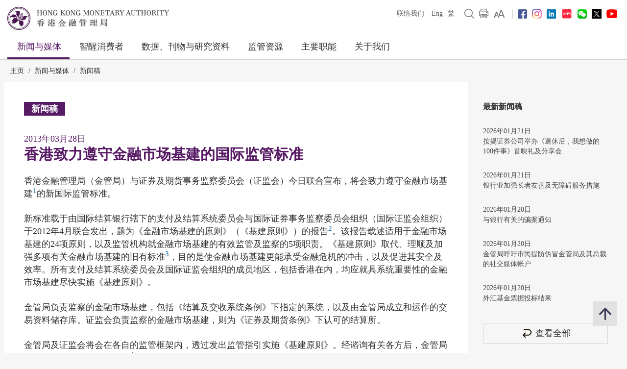

--- FILE ---
content_type: text/html; charset=UTF-8
request_url: https://www.hkma.gov.hk/gb_chi/news-and-media/press-releases/2013/03/20130328-6
body_size: 12975
content:
<!doctype html>
<html lang="zh-cn"><head> 
<meta charset="utf-8">
<meta name="viewport" content="width=device-width, minimal-ui, initial-scale=1, maximum-scale=1, minimum-scale=1">
<meta name="keywords" content="">
<meta name='csrf_token' content='8ecccd13fba949cc7d7dc16dfbe65e8ff1c6ac37abd47263859fafecc19e07f755b756'><meta name="date" content="2013-03-28T00:00:00+08:00">
<meta name="last-modified" content="2013-03-28">
<meta name="description" content="香港金融管理局（金管局）与证券及期货事务监察委员会（证监会）今日联合宣布，将会致力遵守金融市场基建1的新国际监管标准。
新标准载于由国...">
<meta name="author" content="香港金融管理局">
<meta property="og:site_name" content="香港金融管理局">
<meta property="og:title" content="香港金融管理局 - 香港致力遵守金融市场基建的国际监管标准">
<meta property="og:description" content="香港金融管理局（金管局）与证券及期货事务监察委员会（证监会）今日联合宣布，将会致力遵守金融市场基建1的新国际监管标准。
新标准载于由国...">
<meta property="og:type" content="website">
<meta property="og:url" content="//www.hkma.gov.hk/gb_chi/news-and-media/press-releases/2013/03/20130328-6/">
<meta property="og:image" content="https://www.hkma.gov.hk/media/gb_chi/img/share.jpg?v=1">

<title>香港金融管理局 - 香港致力遵守金融市场基建的国际监管标准</title>
<script src="/statics/assets/js/jquery.min.js"></script>
<script src="/statics/assets/js/jquery.cookie.js"></script>
<script src="/statics/assets/js/jquery.validate.min.js"></script>
<script src="/statics/assets/js/ui.js"></script>
<script src="/statics/assets/js/p.js"></script>
<script src="/statics/assets/js/core.js"></script>
<script src="/statics/assets/js/print.js"></script>
<script src="/statics/assets/js/advanced_search.js"></script>
<script src="/statics/assets/js/chart.bundle.js"></script>
<script src="/statics/assets/js/jquery.orgchart.js"></script>
<script src="/statics/assets/js/jquery.scrollTo.min.js"></script>
<script src="/statics/assets/js/jquery.rwdImageMaps.min.js"></script>
<script src="/statics/assets/js/jquery.inputmask.min.js"></script>
<script>
	var baseUrl = "";
	$.ajaxSetup({
		headers: {
			'X-CSRF-TOKEN': $('meta[name="csrf_token"]').attr('content')
		}
	});
</script>
<script type="text/javascript">var page = "press-releases";</script><link rel="icon" href="/favicon.jpg" type="image/jpeg" sizes="48x48">
<link rel="canonical" href="//www.hkma.gov.hk/gb_chi/news-and-media/press-releases/2013/03/20130328-6/" />
<link href="/statics/assets/css/ui.css" rel="stylesheet" type="text/css">
<link href="/statics/assets/css/jquery.orgchart.css" rel="stylesheet" type="text/css">
<link href="/statics/assets/css/custom-ui.css?v1" rel="stylesheet" type="text/css">
<link href="/statics/assets/css/print-ui.css" rel="stylesheet" type="text/css" media="print">
</head> 
<body  onbeforeprint="beforePrint()" onafterprint="afterPrint()">
	<!--NO INDEX START-->
	<div class="skip-link">
	    <a href="#skip-to-content" title="跳至主要內容" onclick="document.getElementById('skip-to-content').focus();">跳至主要內容</a>
	</div>
	<!--NO INDEX END-->
	<header class="header-container">
		<div class="header-wrapper">

			<div class="top-navigation">
				<div class="left">
					<div class="logo"><a href="/gb_chi" title="Hong Kong Monetary Authority 香港金融管理局" tabindex="0"><img src="/statics/assets/img/logo.jpg" alt="Hong Kong Monetary Authority 香港金融管理局" />
					<div class="hide">Hong Kong Monetary Authority <span lang="zh-hk">香港金融管理局</span></div>
					</a></div>
					<div class="btn-search" role="link" aria-label="搜寻" tabindex="0" title="搜寻"></div>
					<div class="btn-menu" role="link" aria-label="菜单" tabindex="0" title="菜单"></div>
					<div class="btn-close" role="link" aria-label="关闭" tabindex="0" title="关闭"></div>
				</div>
				<!--NO INDEX START-->
				<div class="right">
					<a href="/gb_chi/other-information/contact-us" tabindex="0">联络我们</a>
					<div class="language">
																									<a href="/eng/news-and-media/press-releases/2013/03/20130328-6/" title="English version">Eng</a>
							<a href="/chi/news-and-media/press-releases/2013/03/20130328-6/" title="繁體中文版">繁</a>
											</div>
					<a href="javascript:;" class="btn-search" title="搜寻" tabindex="0"><img src="/statics/assets/img/icon/icon-zoom-2.png" alt="搜寻" /></a>
					<a href="#" title="打印" id="header-print-btn" tabindex="0"><img src="/statics/assets/img/icon/icon-print.png" alt="打印" /></a>
					<div class="font-size">
						<div class="icon btn-font-size" tabindex="0" role="link"><img src="/statics/assets/img/icon/icon-aa.png" alt="字体大小" /></div>
						<div class="option">
							<div class="arrow"></div>
							<a class="small-font-size" title="小" tabindex="0">A</a>
							<a class="normal-font-size" title="中" tabindex="0">A</a>
							<a class="large-font-size" title="大" tabindex="0">A</a>
						</div>
					</div>
					<span></span>
					<a href="https://www.facebook.com/hkmagovhk/" title="关注我们 Facebook" target="_blank" tabindex="0"><img src="/statics/assets/img/icon/icon-fb.png" alt="Facebook" /></a><a href="https://www.instagram.com/hkmagovhk/" title="关注我们 Instagram" target="_blank" tabindex="0"><img src="/statics/assets/img/icon/icon-ig.png" alt="Instagram" /></a><a href="https://www.linkedin.com/company/hong-kong-monetary-authority" title="关注我们 Linkedin" target="_blank" tabindex="0"><img src="/statics/assets/img/icon/icon-in.png" alt="Linkedin" /></a><a href="https://www.xiaohongshu.com/user/profile/637b1e56000000001f0162ec" title="关注我们 RedNote" target="_blank" tabindex="0"><img src="/statics/assets/img/icon/icon-xhs.png" alt="Xiaohongshu" style="width: 24px;" /></a><a href="/statics/assets/img/footer/icon-wechat.png" onclick="Wechat();return false;" title="关注我们 Wechat" target="_blank" tabindex="0"><img src="/statics/assets/img/icon/icon-wechat.png" alt="Wechat" /></a><a href="https://twitter.com/hkmagovhk/" title="关注我们 X" target="_blank" tabindex="0"><img src="/statics/assets/img/icon/icon-x-header.png" alt="X" /></a><a href="https://www.youtube.com/user/HKMASmartTips" title="关注我们 Youtube" target="_blank" tabindex="0"><img src="/statics/assets/img/icon/icon-youtube.png" alt="Youtube" /></a>				</div>
				<!--NO INDEX END-->
			</div>
		</div>
		<!--NO INDEX START-->
		  <form action="/gb_chi/other-information/result" method="get" class="advanced-search-form"  onsubmit="beforeFormSubmit(this, 'header-');">
    <input type="hidden" name="ui_lang" value="zh-cn"><input type="hidden" name="r_lang" value="all">    <input type="hidden" name="ui_charset" value="utf-8">
    <input type="hidden" name="web" value="this">
    <input type="hidden" name="gp0" value="hkma_r3_home">
    <input type="hidden" name="gp1" value="hkma_r3_home">
    <input type="hidden" name="p_size" value="20">
    <input type="hidden" name="last_mod" value="">

    <div class="top-search-container">
      <div class="overlay"></div>
      <div class="top-search">
        <div class="top-search-wrapper">
          <div class="top-panel"><span class="icon-close btn-close-search" tabindex="0" title="关闭"></span></div>
          <div class="field">
            <div class="btn-back" role="link" tabindex="0" aria-label="返回"></div>
            <label for="kw_query"><span class="hidden-label">Keyword Search</span>
              <input type="text" class="input-field" name="query" id="kw_query" placeholder="你想搜寻什么？" autocomplete="off">
            </label>
            <input type="submit" class="btn-search" value=" " aria-label="搜寻" />
          </div>
          <div class="multiple-select-wrapper">
            <div class="multiple-title"><div class="btn-close" tabindex="0" title="关闭" aria-label="关闭"></div>选择类别</div>
            <div class="multiple-select-info" tabindex="0"><div class="select-title" data-default="所有类别" data-text-only-one="个已选择" data-text-more-than-one="个已选择"></div><div class="icon-arrow"></div></div>
            <div class="multiple-select-options">
              <fieldset>
                <legend></legend>
                <div class="multiple-select-all"><label class="checkbox" tabindex="0" for="whole-of-hkma"><input id="whole-of-hkma" type="checkbox" name="" value="" aria-label="整个金管局网站" />整个金管局网站</label></div>
                <div class="multiple-panel"><div class="btn-close" tabindex="0" aria-label="关闭" title="关闭"><div class="icon-close"></div></div></div>
                <div class="table">
                  <div class="multiple-group-wrapper">
                    <div class="multiple-group search-category">
                      <div class="group-options">
                        <div class="option"><label class="checkbox" tabindex="0" for="search-press-releases"><input type="checkbox" value="hkma_r3_nm_press" id="search-press-releases" />新闻稿</label></div>
                        <div class="option"><label class="checkbox" tabindex="0" for="search-speeches"><input type="checkbox" value="hkma_r3_nm_speeches" id="search-speeches" />演讲辞</label></div>
                        <div class="option"><label class="checkbox" tabindex="0" for="search-insight"><input type="checkbox" value="hkma_r3_nm_insight" id="search-insight" />汇思</label></div>
                        <div class="option"><label class="checkbox" tabindex="0" for="search-r-and-m-column"><input type="checkbox" value="hkma_r3_nm_column" id="search-r-and-m-column" />小森阿四专栏</label></div>
                      </div>
                      <div class="group-options">
                        <div class="option"><label class="checkbox" tabindex="0" for="search-data-and-statistics"><input type="checkbox" value="hkma_r3_dp_statistics" id="search-data-and-statistics" />数据与统计资料</label></div>
                        <div class="option"><label class="checkbox" tabindex="0" for="search-publications"><input type="checkbox" value="hkma_r3_dp_publications" id="search-publications" />刊物</label></div>
                        <div class="option"><label class="checkbox" tabindex="0" for="search-research"><input type="checkbox" value="hkma_r3_dp_research" id="search-research"/>研究资料</label></div>
                        <div class="option"><label class="checkbox" tabindex="0" for="search-legislative-council"><input type="checkbox" value="hkma_r3_dp_legco" id="search-legislative-council" />立法会事务</label></div>
                      </div>
                      <div class="group-options">
                        <div class="option"><label class="checkbox" tabindex="0" for="search-supervisory-policy-manual"><input type="checkbox" value="hkma_r3_rr_manual" id="search-supervisory-policy-manual" />监管政策手册</label></div>
                        <div class="option"><label class="checkbox" tabindex="0" for="search-guidelines"><input type="checkbox" value="hkma_r3_rr_circulars" id="search-guidelines" />指引及通告</label></div>
                        <div class="option"><label class="checkbox" tabindex="0" for="search-guide-to-auth"><input type="checkbox" value="hkma_r3_rr_authorization" id="search-guide-to-auth" />认可指引</label></div>
                        <div class="option"><label class="checkbox" tabindex="0" for="search-consultations"><input type="checkbox" value="hkma_r3_rr_consultation" id="search-consultations" />谘询文件</label></div>
                      </div>
                    </div>
                    <div class="show-all-options">
                      <div class="btn-show-all-options" tabindex="0">显示所有选项</div>
                    </div>
                  </div>
                  <div class="modification-time">
                    <div><span class="icon-clock"></span>更新时间</div>
                    <div class="select-wrapper">
                      <label for="header-date_v">
                        <span class="hidden-label">更新时间</span>
                        <select id="header-date_v" class="modification-time-select" aria-label="更新时间">
                          <option value="anytime">任何时间</option>
                          <option value="within-the-past">过去</option>
                          <option value="date-range">日期范围</option>
                        </select>
                      </label>
                      <div class="select-panel">
                        <div class="btn-confirm button highlight" tabindex="1" role="link">完成</div>
                      </div>
                    </div>

                    <div class="modification-time-selection">
                      <div class="within-the-past">
                        <div class="select-wrapper">
                          <label for="header-modification-time">
                            <span class="hidden-label">过去</span>
                            <select id="header-modification-time" aria-label="过去">
                              <option value="one_day">24 小时内</option>
                              <option value="one_week">1 星期内</option>
                              <option value="one_month">1 个月内</option>
                              <option value="one_year">1 年内</option>
                            </select>
                          </label>
                          <div class="select-panel">
                            <div class="btn-confirm button highlight" tabindex="1" role="link">完成</div>
                          </div>
                        </div>
                      </div>
                      <div class="date-range">
                        <div class="date-picker-wrapper">
                          <div class="btn-back" role="link" tabindex="0" aria-label="返回"></div>
                          <label for="header-from">
                            <span class="text">由</span>
                            <span class="input">
                              <input type="text" class="input-field date-picker" id="header-from" autocomplete="off" placeholder="YYYY-MM-DD" maxlength="10" aria-label="由" />
                            </span>
                          </label>
                          <div class="date-picker-calendar-container"><div class="date-picker-calendar"></div></div>
                          <div class="date-picker-panel">
                            <div class="btn-done button highlight" tabindex="0">完成</div>
                          </div>
                        </div>
                        <div class="date-picker-wrapper">
                          <div class="btn-back" tabindex="0">a</div>
                          <label for="header-to">
                            <span class="text">至</span>
                            <span class="input">
                              <input type="text" class="input-field date-picker" id="header-to" autocomplete="off" placeholder="YYYY-MM-DD" maxlength="10" aria-label="至" />
                            </span>
                          </label>
                          <div class="date-picker-calendar-container"><div class="date-picker-calendar"></div></div>
                          <div class="date-picker-panel">
                            <div class="btn-done button highlight" tabindex="0">完成</div>
                          </div>
                        </div>
                      </div>
                    </div>

                  </div>
              </div>
              </fieldset>
              <div class="multiple-select-panel">
                <input type="button" class="button icon-button advanced-search-btn" value="进阶搜寻" data-url="/gb_chi/other-information/advanced-search" aria-label="进阶搜寻" />
                <input type="submit" value="搜寻" class="button highlight form-submit" />
              </div>
            </div>
          </div>
        </div>
      </div>
    </div>
  </form>

		
		<div class="header-wrapper">
			<div class="top-menu">
				<div class="logo"><a href="/gb_chi" title="HONG KONG MONETARY AUTHORITY 香港金融管理局"><img src="/statics/assets/img/logo-small.jpg" alt="HONG KONG MONETARY AUTHORITY 香港金融管理局" /></a></div>
				<div class="item desktop"><div class="title selected"><a href="#" target="_self">新闻与媒体</a></div><div class="submenu">
											<div class="group"><div class="column"><a href="/gb_chi/news-and-media/press-releases/" target="">新闻稿</a><a href="/gb_chi/news-and-media/r-and-m-column/" target="">小森阿四专栏</a><a href="/gb_chi/news-and-media/video/" target="">短片</a></div><div class="column"><a href="/gb_chi/news-and-media/speeches/" target="">演讲辞</a><a href="/gb_chi/news-and-media/forthcoming-events/" target="">最新动向</a></div><div class="column"><a href="/gb_chi/news-and-media/insight/" target="">汇思</a><a href="/gb_chi/news-and-media/photo-gallery/" target="">图片廊</a></div></div>
										</div>
										<div class="overlay"></div></div><div class="item desktop"><div class="title"><a href="#" target="_self">智醒消费者</a></div><div class="submenu">
											<div class="group"><div class="column"><div class="mobile-menu-expand">
														<div class="sub-title mobile-menu-expand-object" tabindex="0"><a href="/gb_chi/smart-consumers/" target="">概览</a></div>
														<div class="mobile-menu-expand-target"></div>
													</div><div class="mobile-menu-expand">
														<div class="sub-title mobile-menu-expand-object" tabindex="0">电子银行</div>
														<div class="mobile-menu-expand-target"><a href="/gb_chi/smart-consumers/personal-digital-keys/" target="">个人数码锁匙</a><a href="/gb_chi/smart-consumers/internet-banking/" target="">网上银行</a><a href="/gb_chi/smart-consumers/atms/" target="">自动柜员机</a></div>
													</div><div class="mobile-menu-expand">
														<div class="sub-title mobile-menu-expand-object" tabindex="0">支付和转帐</div>
														<div class="mobile-menu-expand-target"><a href="/gb_chi/smart-consumers/faster-payment-system/" target="">转数快</a><a href="/gb_chi/smart-consumers/e-cny/" target="">数字人民币</a><a href="/gb_chi/smart-consumers/e-payment-and-transfer/" target="">电子支付和转帐</a><a href="/gb_chi/smart-consumers/e-wallets-and-prepaid-cards/" target="">电子钱包和预付卡</a><a href="/gb_chi/smart-consumers/credit-cards/" target="">信用卡</a><a href="/gb_chi/smart-consumers/personal-cross-boundary-remittance-between-hong-kong-and-mainland-china/" target="">个人两地跨境汇款</a><a href="/gb_chi/smart-consumers/payment-connect/" target="">跨境支付通</a></div>
													</div><div class="mobile-menu-expand">
														<div class="sub-title mobile-menu-expand-object" tabindex="0"></div>
														<div class="mobile-menu-expand-target"></div>
													</div><div class="mobile-menu-expand">
														<div class="sub-title mobile-menu-expand-object" tabindex="0"></div>
														<div class="mobile-menu-expand-target"></div>
													</div><div class="mobile-menu-expand">
														<div class="sub-title mobile-menu-expand-object" tabindex="0"></div>
														<div class="mobile-menu-expand-target"></div>
													</div></div><div class="column"><div class="mobile-menu-expand">
														<div class="sub-title mobile-menu-expand-object" tabindex="0">贷款</div>
														<div class="mobile-menu-expand-target"><a href="/gb_chi/smart-consumers/personal-credit/" target="">个人信贷</a><a href="/gb_chi/smart-consumers/mortgages/" target="">按揭</a><a href="/gb_chi/smart-consumers/premium-financing/" target="">保费融资</a></div>
													</div><div class="mobile-menu-expand">
														<div class="sub-title mobile-menu-expand-object" tabindex="0">一般银行服务</div>
														<div class="mobile-menu-expand-target"><a href="/gb_chi/smart-consumers/account-opening/" target="">开户及维持户口</a><a href="/gb_chi/smart-consumers/autopay-services/" target="">自动转帐服务</a><a href="/gb_chi/smart-consumers/investment-services/" target="">投资服务</a><a href="/gb_chi/smart-consumers/deposits/" target="">存款</a></div>
													</div><div class="mobile-menu-expand">
														<div class="sub-title mobile-menu-expand-object" tabindex="0"><a href="/gb_chi/smart-consumers/beware-of-fraudsters/" target="">小心骗徒!</a></div>
														<div class="mobile-menu-expand-target"></div>
													</div><div class="mobile-menu-expand">
														<div class="sub-title mobile-menu-expand-object" tabindex="0"><a href="/gb_chi/smart-consumers/money-safe/" target="">智安存</a></div>
														<div class="mobile-menu-expand-target"></div>
													</div><div class="mobile-menu-expand">
														<div class="sub-title mobile-menu-expand-object" tabindex="0"><a href="/gb_chi/smart-consumers/dont-lend-sell-your-account/" target="">切勿借/卖户口</a></div>
														<div class="mobile-menu-expand-target"></div>
													</div><div class="mobile-menu-expand">
														<div class="sub-title mobile-menu-expand-object" tabindex="0">纸币与硬币</div>
														<div class="mobile-menu-expand-target"><a href="/gb_chi/key-functions/money/hong-kong-currency/notes/design-and-security-features-of-currency-notes/" target="">2018系列香港钞票</a><a href="/gb_chi/key-functions/money/hong-kong-currency/coin-collection-programme/" target="">收银车日程表</a></div>
													</div></div><div class="column"><div class="mobile-menu-expand">
														<div class="sub-title mobile-menu-expand-object" tabindex="0"><a href="/gb_chi/smart-consumers/retirement-planning/" target="">退休规划</a></div>
														<div class="mobile-menu-expand-target"></div>
													</div><div class="mobile-menu-expand">
														<div class="sub-title mobile-menu-expand-object" tabindex="0">实用资讯</div>
														<div class="mobile-menu-expand-target"><a href="/gb_chi/smart-consumers/banks-with-barrier-free-branches-and-atms/" target="">银行无障碍分行和自动柜员机</a><a href="/gb_chi/smart-consumers/hotlines-of-banks-e-wallet-licensees/" target="">银行和储值支付工具持牌人热线</a><a href="/gb_chi/smart-consumers/complaints/" target="">有关银行和储值支付工具持牌人的投诉</a><a href="/gb_chi/regulatory-resources/registers/" target="">纪录册及一览表</a><a href="/gb_chi/smart-consumers/public-education-videos/" target="">公众教育短片</a><a href="/gb_chi/smart-consumers/public-education-events/" target="">公众教育活动</a><a href="/gb_chi/smart-consumers/frequently-asked-questions/" target="">常见问题</a></div>
													</div><div class="mobile-menu-expand">
														<div class="sub-title mobile-menu-expand-object" tabindex="0"><a href="/gb_chi/smart-consumers/information-in-other-languages/" target="">其他语言资料</a></div>
														<div class="mobile-menu-expand-target"></div>
													</div><div class="mobile-menu-expand">
														<div class="sub-title mobile-menu-expand-object" tabindex="0"></div>
														<div class="mobile-menu-expand-target"></div>
													</div><div class="mobile-menu-expand">
														<div class="sub-title mobile-menu-expand-object" tabindex="0"></div>
														<div class="mobile-menu-expand-target"></div>
													</div></div></div>
										</div>
										<div class="overlay"></div></div><div class="item desktop"><div class="title"><a href="#" target="_self">数据、刊物与研究资料</a></div><div class="submenu">
											<div class="group"><div class="column"><div class="mobile-menu-expand">
														<div class="sub-title mobile-menu-expand-object" tabindex="0"><a href="/gb_chi/data-publications-and-research/data-and-statistics/" target="">数据与统计资料</a></div>
														<div class="mobile-menu-expand-target"><a href="/gb_chi/data-publications-and-research/data-and-statistics/daily-monetary-statistics/" target="">每日金融数据</a><a href="/gb_chi/data-publications-and-research/data-and-statistics/monthly-statistical-bulletin/" target="">金融数据月报</a><a href="/gb_chi/data-publications-and-research/data-and-statistics/economic-financial-data-for-hong-kong/" target="">香港的经济及金融数据</a><a href="https://www.cmu.org.hk/sc/bond-price-bulletin" target="_blank">债务工具中央结算系统债券报价网站</a></div>
													</div><div class="mobile-menu-expand">
														<div class="sub-title mobile-menu-expand-object" tabindex="0"><a href="/gb_chi/data-publications-and-research/legislative-council-issues/" target="">立法会事务</a></div>
														<div class="mobile-menu-expand-target"></div>
													</div></div><div class="column"><div class="mobile-menu-expand">
														<div class="sub-title mobile-menu-expand-object" tabindex="0"><a href="/gb_chi/data-publications-and-research/publications/" target="">刊物</a></div>
														<div class="mobile-menu-expand-target"><a href="/gb_chi/data-publications-and-research/publications/annual-report/" target="">年报</a><a href="/gb_chi/data-publications-and-research/publications/sustainability-report/" target="">可持续发展报告</a><a href="/gb_chi/data-publications-and-research/publications/half-yearly-monetary-financial-stability-report/" target="">香港货币与金融稳定情况半年度报告</a><a href="/gb_chi/data-publications-and-research/publications/quarterly-bulletin/" target="">季报</a></div>
													</div><div class="mobile-menu-expand">
														<div class="sub-title mobile-menu-expand-object" tabindex="0"><a href="/gb_chi/data-publications-and-research/guide-to-monetary-banking-and-financial-terms/" target="">香港货币、银行及金融用语汇编</a></div>
														<div class="mobile-menu-expand-target"></div>
													</div></div><div class="column"><div class="mobile-menu-expand">
														<div class="sub-title mobile-menu-expand-object" tabindex="0"><a href="/gb_chi/data-publications-and-research/research/" target="">研究资料</a></div>
														<div class="mobile-menu-expand-target"><a href="/gb_chi/data-publications-and-research/research/research-memorandums/" target="">研究备忘录</a><a href="/gb_chi/data-publications-and-research/research/external-publications/" target="">外界出版的研究</a><a href="/gb_chi/data-publications-and-research/research/hong-kong-institute-for-monetary-and-financial-research/" target="">香港货币及金融研究中心</a><a href="/gb_chi/data-publications-and-research/research/other-research-papers/" target="">其他研究资料论文</a></div>
													</div><div class="mobile-menu-expand">
														<div class="sub-title mobile-menu-expand-object" tabindex="0"><a href="https://apidocs.hkma.gov.hk/gb_chi/" target="_blank">金管局开放应用程式介面</a></div>
														<div class="mobile-menu-expand-target"></div>
													</div></div></div>
										</div>
										<div class="overlay"></div></div><div class="item desktop"><div class="title"><a href="#" target="_self">监管资源</a></div><div class="submenu">
											<div class="group"><div class="column"><div class="mobile-menu-expand">
														<div class="sub-title mobile-menu-expand-object" tabindex="0"><a href="/gb_chi/regulatory-resources/registers/" target="">纪录册及一览表</a></div>
														<div class="mobile-menu-expand-target"><a href="https://vpr.hkma.gov.hk/chi/regulatory-resources/registers/register-of-ais-and-lros/" target="_blank">认可机构及本地代表办事处纪录册</a><a href="https://apps.hkma.gov.hk/chi/index.php" target="_blank">认可机构证券业务员工纪录册</a><a href="/gb_chi/regulatory-resources/registers/register-of-svf-licensees/" target="">储值支付工具持牌人纪录册</a><a href="/gb_chi/regulatory-resources/list-of-ai-related-trustees-acknowledgement/" target="">认可机构相关受托人一览表</a><a href="/gb_chi/regulatory-resources/registers/register-of-licensed-stablecoin-issuers/" target="">持牌稳定币发行人纪录册</a></div>
													</div><div class="mobile-menu-expand">
														<div class="sub-title mobile-menu-expand-object" tabindex="0"><a href="/gb_chi/regulatory-resources/authorization-licensing-and-approval/" target="">认可、发牌、指定与审批</a></div>
														<div class="mobile-menu-expand-target"></div>
													</div></div><div class="column"><div class="mobile-menu-expand">
														<div class="sub-title mobile-menu-expand-object" tabindex="0">监管文件</div>
														<div class="mobile-menu-expand-target"><a href="https://brdr.hkma.gov.hk/gb_chi/main" target="">银行监管文件资料库</a><a href="/gb_chi/key-functions/international-financial-centre/stablecoin-issuers/" target="">稳定币发行人</a><a href="/gb_chi/regulatory-resources/regulatory-guides/svf-and-rps/stored-value-facilities-and-retail-payment-systems/" target="">储值支付工具及零售支付系统</a></div>
													</div></div><div class="column"><div class="mobile-menu-expand">
														<div class="sub-title mobile-menu-expand-object" tabindex="0"></div>
														<div class="mobile-menu-expand-target"></div>
													</div></div></div>
										</div>
										<div class="overlay"></div></div><div class="item desktop"><div class="title"><a href="#" target="_self">主要职能</a></div><div class="submenu">
											<div class="group"><div class="column"><div class="mobile-menu-expand">
														<div class="sub-title mobile-menu-expand-object" tabindex="0"><a href="/gb_chi/key-functions/money/" target="">货币</a></div>
														<div class="mobile-menu-expand-target"><a href="/gb_chi/key-functions/money/linked-exchange-rate-system/" target="">联系汇率制度</a><a href="/gb_chi/key-functions/money/liquidity-facility-framework/" target="">流动资金安排</a><a href="/gb_chi/key-functions/money/hong-kong-currency/" target="">香港货币</a></div>
													</div><div class="mobile-menu-expand">
														<div class="sub-title mobile-menu-expand-object" tabindex="0"><a href="/gb_chi/key-functions/reserves-management/" target="">储备管理</a></div>
														<div class="mobile-menu-expand-target"><a href="/gb_chi/key-functions/reserves-management/history/" target="">历史</a><a href="/gb_chi/key-functions/reserves-management/exchange-funds-statutory-purposes-and-investment-objectives/" target="">外汇基金的法定目的与投资目标</a><a href="/gb_chi/key-functions/reserves-management/investment-management/" target="">投资管理</a><a href="/gb_chi/key-functions/reserves-management/investment-performance/" target="">投资表现</a><a href="/gb_chi/key-functions/reserves-management/risk-management/" target="">风险管理</a><a href="/gb_chi/key-functions/reserves-management/responsible-investment/" target="">负责任投资</a><a href="/gb_chi/key-functions/reserves-management/exchange-fund-statistics-and-publications/" target="">外汇基金数据及刊物</a></div>
													</div></div><div class="column"><div class="mobile-menu-expand">
														<div class="sub-title mobile-menu-expand-object" tabindex="0"><a href="/gb_chi/key-functions/banking/" target="">银行体系</a></div>
														<div class="mobile-menu-expand-target"><a href="/gb_chi/key-functions/banking/banking-regulatory-and-supervisory-regime/" target="">银行监管制度</a><a href="/gb_chi/key-functions/banking/banking-legislation-policies-and-standards-implementation/" target="">银行监管条例、政策与实施国际监管标准</a><a href="/gb_chi/key-functions/banking/banking-conduct-supervision/" target="">银行操守及法规</a><a href="/gb_chi/key-functions/banking/anti-money-laundering-and-counter-financing-of-terrorism/" target="">打击洗钱及恐怖分子资金筹集</a><a href="/gb_chi/key-functions/banking/bank-resolution-regime/" target="">处置机制</a><a href="/gb_chi/key-functions/banking/smart-banking/" target="">智慧银行</a><a href="/gb_chi/key-functions/banking/fintech-knowledge-hub/" target="">金融科技资讯平台</a><a href="/gb_chi/key-functions/banking/green-and-sustainable-banking-conference/" target="">绿色及可持续银行研讨会</a></div>
													</div></div><div class="column"><div class="mobile-menu-expand">
														<div class="sub-title mobile-menu-expand-object" tabindex="0"><a href="/gb_chi/key-functions/international-financial-centre/" target="">国际金融中心</a></div>
														<div class="mobile-menu-expand-target"><a href="/gb_chi/key-functions/international-financial-centre/hong-kong-as-an-international-financial-centre/" target="">香港国际金融中心的地位</a><a href="/gb_chi/key-functions/international-financial-centre/fintech/" target="">金融科技</a><a href="/gb_chi/key-functions/international-financial-centre/bond-market-development/" target="">债券市场发展</a><a href="/gb_chi/key-functions/international-financial-centre/financial-market-infrastructure/" target="">金融市场基建</a><a href="/gb_chi/key-functions/international-financial-centre/stored-value-facilities-and-retail-payment-systems/" target="">储值支付工具和零售支付系统</a><a href="/gb_chi/key-functions/international-financial-centre/stablecoin-issuers/" target="">稳定币发行人监管制度</a><a href="/gb_chi/key-functions/international-financial-centre/soft-infrastructure/" target="">软实力</a><a href="/gb_chi/key-functions/international-financial-centre/international-regional-financial-co-operation/" target="">国际及区内金融合作</a><a href="/gb_chi/key-functions/international-financial-centre/green-and-sustainable-finance/centre-for-green-and-sustainable-finance/" target="">绿色和可持续金融中心</a><a href="/gb_chi/key-functions/international-financial-centre/hkma-infrastructure-financing-facilitation-office/" target="">金管局基建融资促进办公室</a><a href="/gb_chi/key-functions/international-financial-centre/wealth-management-connect/" target="">粤港澳大湾区跨境理财通</a><a href="/gb_chi/key-functions/international-financial-centre/global-financial-leaders-investment-summit/" target="">国际金融领袖投资峰会</a><a href="/sources/gb_chi/hkma-bis-conference/" target="">香港金融管理局 — 国际结算银行高级别会议</a></div>
													</div></div></div>
										</div>
										<div class="overlay"></div></div><div class="item desktop"><div class="title"><a href="#" target="_self">关于我们</a></div><div class="submenu">
											<div class="group"><div class="column"><div class="mobile-menu-expand">
														<div class="sub-title mobile-menu-expand-object" tabindex="0"><a href="/gb_chi/about-us/the-hkma/" target="">金管局</a></div>
														<div class="mobile-menu-expand-target"><a href="/gb_chi/about-us/the-hkma/governance-structure/" target="">管治架构</a><a href="/gb_chi/about-us/the-hkma/advisory-committees/the-exchange-fund-advisory-committee/" target="">咨询委员会</a><a href="/gb_chi/about-us/the-hkma/the-chief-executives-committee/" target="">总裁委员会</a><a href="/gb_chi/about-us/the-hkma/organisation-chart/" target="">组织架构图</a><a href="/gb_chi/about-us/the-hkma/internal-audit/" target="">内部审核</a><a href="/gb_chi/about-us/the-hkma/sustainable-hkma/" target="">可持续发展的金管局</a></div>
													</div><div class="mobile-menu-expand">
														<div class="sub-title mobile-menu-expand-object" tabindex="0"><a href="/gb_chi/about-us/tender-invitations/" target="">招标公告</a></div>
														<div class="mobile-menu-expand-target"></div>
													</div></div><div class="column"><div class="mobile-menu-expand">
														<div class="sub-title mobile-menu-expand-object" tabindex="0"><a href="/gb_chi/about-us/the-hkma-information-centre/" target="">金管局资讯中心</a></div>
														<div class="mobile-menu-expand-target"><a href="/gb_chi/about-us/the-hkma-information-centre/exhibition-area/" target="">展览馆</a><a href="/gb_chi/about-us/the-hkma-information-centre/library/" target="">图书馆</a><a href="/gb_chi/about-us/the-hkma-information-centre/general-information/" target="">一般须知</a><a href="/gb_chi/about-us/the-hkma-information-centre/guided-tours/" target="">导赏服务</a><a href="/gb_chi/about-us/the-hkma-information-centre/souvenirs/" target="">纪念品</a></div>
													</div><div class="mobile-menu-expand">
														<div class="sub-title mobile-menu-expand-object" tabindex="0"><a href="/gb_chi/about-us/related-organisations-and-links/" target="">关连机构及相关网站</a></div>
														<div class="mobile-menu-expand-target"><a href="/gb_chi/about-us/related-organisations-and-links/hkma-related-organisations-and-links/" target="">金管局的关连机构及连结</a><a href="/gb_chi/about-us/related-organisations-and-links/hksar-government-related-organisations/" target="">香港特区政府及有关机构</a><a href="/gb_chi/about-us/related-organisations-and-links/central-banks/" target="">中央银行</a><a href="/gb_chi/about-us/related-organisations-and-links/multilateral-organisations/" target="">多边组织</a><a href="/gb_chi/about-us/related-organisations-and-links/others/" target="">其他</a></div>
													</div></div><div class="column"><div class="mobile-menu-expand">
														<div class="sub-title mobile-menu-expand-object" tabindex="0"><a href="/gb_chi/about-us/join-us/" target="">加入我们</a></div>
														<div class="mobile-menu-expand-target"><a href="/gb_chi/about-us/join-us/why-the-hkma/" target="">为何选择金管局</a><a href="/gb_chi/about-us/join-us/what-we-do/" target="">我们的工作</a><a href="/gb_chi/about-us/join-us/current-vacancies/" target="">职位空缺</a><a href="/gb_chi/about-us/join-us/opportunities-for-students-and-graduates-to-join-the-hkma/" target="">学生和毕业生加入金管局的机会</a></div>
													</div><div class="mobile-menu-expand">
														<div class="sub-title mobile-menu-expand-object" tabindex="0"></div>
														<div class="mobile-menu-expand-target"></div>
													</div></div></div>
										</div>
										<div class="overlay"></div></div><div class="item tablet-mobile open">
						<div class="title selected"><a href="#" target="_self">新闻与媒体</a></div><div class="submenu">
								<div class="group">
									<div class="column"><div class="mobile-menu-expand" aria-hidden="true">
													<div class=" mobile-menu-expand-object"><a href="/gb_chi/news-and-media/press-releases/" target="">新闻稿</a></div></div><div class="mobile-menu-expand" aria-hidden="true">
													<div class=" mobile-menu-expand-object"><a href="/gb_chi/news-and-media/speeches/" target="">演讲辞</a></div></div><div class="mobile-menu-expand" aria-hidden="true">
													<div class=" mobile-menu-expand-object"><a href="/gb_chi/news-and-media/insight/" target="">汇思</a></div></div><div class="mobile-menu-expand" aria-hidden="true">
													<div class=" mobile-menu-expand-object"><a href="/gb_chi/news-and-media/r-and-m-column/" target="">小森阿四专栏</a></div></div><div class="mobile-menu-expand" aria-hidden="true">
													<div class=" mobile-menu-expand-object"><a href="/gb_chi/news-and-media/forthcoming-events/" target="">最新动向</a></div></div><div class="mobile-menu-expand" aria-hidden="true">
													<div class=" mobile-menu-expand-object"><a href="/gb_chi/news-and-media/photo-gallery/" target="">图片廊</a></div></div><div class="mobile-menu-expand" aria-hidden="true">
													<div class=" mobile-menu-expand-object"><a href="/gb_chi/news-and-media/video/" target="">短片</a></div></div></div>
								</div>
							</div><div class="overlay"></div>
					</div><div class="item tablet-mobile">
						<div class="title "><a href="#" target="_self">智醒消费者</a></div><div class="submenu">
								<div class="group">
									<div class="column"><div class="mobile-menu-expand" aria-hidden="true">
													<div class=" mobile-menu-expand-object"><a href="/gb_chi/smart-consumers/" target="">概览</a></div></div><div class="mobile-menu-expand" aria-hidden="true">
													<div class="sub-title mobile-menu-expand-object"><a href="#" target="_self">电子银行</a></div><div class="mobile-menu-expand-target"><a href="/gb_chi/smart-consumers/personal-digital-keys/" target="">个人数码锁匙</a><a href="/gb_chi/smart-consumers/internet-banking/" target="">网上银行</a><a href="/gb_chi/smart-consumers/atms/" target="">自动柜员机</a></div></div><div class="mobile-menu-expand" aria-hidden="true">
													<div class="sub-title mobile-menu-expand-object"><a href="#" target="_self">支付和转帐</a></div><div class="mobile-menu-expand-target"><a href="/gb_chi/smart-consumers/faster-payment-system/" target="">转数快</a><a href="/gb_chi/smart-consumers/e-cny/" target="">数字人民币</a><a href="/gb_chi/smart-consumers/e-payment-and-transfer/" target="">电子支付和转帐</a><a href="/gb_chi/smart-consumers/e-wallets-and-prepaid-cards/" target="">电子钱包和预付卡</a><a href="/gb_chi/smart-consumers/credit-cards/" target="">信用卡</a><a href="/gb_chi/smart-consumers/personal-cross-boundary-remittance-between-hong-kong-and-mainland-china/" target="">个人两地跨境汇款</a><a href="/gb_chi/smart-consumers/payment-connect/" target="">跨境支付通</a></div></div><div class="mobile-menu-expand" aria-hidden="true">
													<div class="sub-title mobile-menu-expand-object"><a href="#" target="_self">贷款</a></div><div class="mobile-menu-expand-target"><a href="/gb_chi/smart-consumers/personal-credit/" target="">个人信贷</a><a href="/gb_chi/smart-consumers/mortgages/" target="">按揭</a><a href="/gb_chi/smart-consumers/premium-financing/" target="">保费融资</a></div></div><div class="mobile-menu-expand" aria-hidden="true">
													<div class="sub-title mobile-menu-expand-object"><a href="#" target="_self">一般银行服务</a></div><div class="mobile-menu-expand-target"><a href="/gb_chi/smart-consumers/account-opening/" target="">开户及维持户口</a><a href="/gb_chi/smart-consumers/autopay-services/" target="">自动转帐服务</a><a href="/gb_chi/smart-consumers/investment-services/" target="">投资服务</a><a href="/gb_chi/smart-consumers/deposits/" target="">存款</a></div></div><div class="mobile-menu-expand" aria-hidden="true">
													<div class=" mobile-menu-expand-object"><a href="/gb_chi/smart-consumers/beware-of-fraudsters/" target="">小心骗徒!</a></div></div><div class="mobile-menu-expand" aria-hidden="true">
													<div class=" mobile-menu-expand-object"><a href="/gb_chi/smart-consumers/money-safe/" target="">智安存</a></div></div><div class="mobile-menu-expand" aria-hidden="true">
													<div class=" mobile-menu-expand-object"><a href="/gb_chi/smart-consumers/dont-lend-sell-your-account/" target="">切勿借/卖户口</a></div></div><div class="mobile-menu-expand" aria-hidden="true">
													<div class="sub-title mobile-menu-expand-object"><a href="#" target="_self">纸币与硬币</a></div><div class="mobile-menu-expand-target"><a href="/gb_chi/key-functions/money/hong-kong-currency/notes/design-and-security-features-of-currency-notes/" target="">2018系列香港钞票</a><a href="/gb_chi/key-functions/money/hong-kong-currency/coin-collection-programme/" target="">收银车日程表</a></div></div><div class="mobile-menu-expand" aria-hidden="true">
													<div class=" mobile-menu-expand-object"><a href="/gb_chi/smart-consumers/retirement-planning/" target="">退休规划</a></div></div><div class="mobile-menu-expand" aria-hidden="true">
													<div class="sub-title mobile-menu-expand-object"><a href="#" target="_self">实用资讯</a></div><div class="mobile-menu-expand-target"><a href="/gb_chi/smart-consumers/banks-with-barrier-free-branches-and-atms/" target="">银行无障碍分行和自动柜员机</a><a href="/gb_chi/smart-consumers/hotlines-of-banks-e-wallet-licensees/" target="">银行和储值支付工具持牌人热线</a><a href="/gb_chi/smart-consumers/complaints/" target="">有关银行和储值支付工具持牌人的投诉</a><a href="/gb_chi/regulatory-resources/registers/" target="">纪录册及一览表</a><a href="/gb_chi/smart-consumers/public-education-videos/" target="">公众教育短片</a><a href="/gb_chi/smart-consumers/public-education-events/" target="">公众教育活动</a><a href="/gb_chi/smart-consumers/frequently-asked-questions/" target="">常见问题</a></div></div><div class="mobile-menu-expand" aria-hidden="true">
													<div class=" mobile-menu-expand-object"><a href="/gb_chi/smart-consumers/information-in-other-languages/" target="">其他语言资料</a></div></div></div>
								</div>
							</div><div class="overlay"></div>
					</div><div class="item tablet-mobile">
						<div class="title "><a href="#" target="_self">数据、刊物与研究资料</a></div><div class="submenu">
								<div class="group">
									<div class="column"><div class="mobile-menu-expand" aria-hidden="true">
													<div class="sub-title mobile-menu-expand-object"><a href="/gb_chi/data-publications-and-research/data-and-statistics/" target="">数据与统计资料</a></div><div class="mobile-menu-expand-target"><a href="/gb_chi/data-publications-and-research/data-and-statistics/daily-monetary-statistics/" target="">每日金融数据</a><a href="/gb_chi/data-publications-and-research/data-and-statistics/monthly-statistical-bulletin/" target="">金融数据月报</a><a href="/gb_chi/data-publications-and-research/data-and-statistics/economic-financial-data-for-hong-kong/" target="">香港的经济及金融数据</a><a href="https://www.cmu.org.hk/sc/bond-price-bulletin" target="_blank">债务工具中央结算系统债券报价网站</a></div></div><div class="mobile-menu-expand" aria-hidden="true">
													<div class="sub-title mobile-menu-expand-object"><a href="/gb_chi/data-publications-and-research/publications/" target="">刊物</a></div><div class="mobile-menu-expand-target"><a href="/gb_chi/data-publications-and-research/publications/annual-report/" target="">年报</a><a href="/gb_chi/data-publications-and-research/publications/sustainability-report/" target="">可持续发展报告</a><a href="/gb_chi/data-publications-and-research/publications/half-yearly-monetary-financial-stability-report/" target="">香港货币与金融稳定情况半年度报告</a><a href="/gb_chi/data-publications-and-research/publications/quarterly-bulletin/" target="">季报</a></div></div><div class="mobile-menu-expand" aria-hidden="true">
													<div class="sub-title mobile-menu-expand-object"><a href="/gb_chi/data-publications-and-research/research/" target="">研究资料</a></div><div class="mobile-menu-expand-target"><a href="/gb_chi/data-publications-and-research/research/research-memorandums/" target="">研究备忘录</a><a href="/gb_chi/data-publications-and-research/research/external-publications/" target="">外界出版的研究</a><a href="/gb_chi/data-publications-and-research/research/hong-kong-institute-for-monetary-and-financial-research/" target="">香港货币及金融研究中心</a><a href="/gb_chi/data-publications-and-research/research/other-research-papers/" target="">其他研究资料论文</a></div></div><div class="mobile-menu-expand" aria-hidden="true">
													<div class=" mobile-menu-expand-object"><a href="/gb_chi/data-publications-and-research/legislative-council-issues/" target="">立法会事务</a></div></div><div class="mobile-menu-expand" aria-hidden="true">
													<div class=" mobile-menu-expand-object"><a href="/gb_chi/data-publications-and-research/guide-to-monetary-banking-and-financial-terms/" target="">香港货币、银行及金融用语汇编</a></div></div><div class="mobile-menu-expand" aria-hidden="true">
													<div class=" mobile-menu-expand-object"><a href="https://apidocs.hkma.gov.hk/gb_chi/" target="_blank">金管局开放应用程式介面</a></div></div></div>
								</div>
							</div><div class="overlay"></div>
					</div><div class="item tablet-mobile">
						<div class="title "><a href="#" target="_self">监管资源</a></div><div class="submenu">
								<div class="group">
									<div class="column"><div class="mobile-menu-expand" aria-hidden="true">
													<div class="sub-title mobile-menu-expand-object"><a href="/gb_chi/regulatory-resources/registers/" target="">纪录册及一览表</a></div><div class="mobile-menu-expand-target"><a href="https://vpr.hkma.gov.hk/chi/regulatory-resources/registers/register-of-ais-and-lros/" target="_blank">认可机构及本地代表办事处纪录册</a><a href="https://apps.hkma.gov.hk/chi/index.php" target="_blank">认可机构证券业务员工纪录册</a><a href="/gb_chi/regulatory-resources/registers/register-of-svf-licensees/" target="">储值支付工具持牌人纪录册</a><a href="/gb_chi/regulatory-resources/list-of-ai-related-trustees-acknowledgement/" target="">认可机构相关受托人一览表</a><a href="/gb_chi/regulatory-resources/registers/register-of-licensed-stablecoin-issuers/" target="">持牌稳定币发行人纪录册</a></div></div><div class="mobile-menu-expand" aria-hidden="true">
													<div class=" mobile-menu-expand-object"><a href="/gb_chi/regulatory-resources/authorization-licensing-and-approval/" target="">认可、发牌、指定与审批</a></div></div><div class="mobile-menu-expand" aria-hidden="true">
													<div class="sub-title mobile-menu-expand-object"><a href="#" target="_self">监管文件</a></div><div class="mobile-menu-expand-target"><a href="https://brdr.hkma.gov.hk/gb_chi/main" target="">银行监管文件资料库</a><a href="/gb_chi/key-functions/international-financial-centre/stablecoin-issuers/" target="">稳定币发行人</a><a href="/gb_chi/regulatory-resources/regulatory-guides/svf-and-rps/stored-value-facilities-and-retail-payment-systems/" target="">储值支付工具及零售支付系统</a></div></div></div>
								</div>
							</div><div class="overlay"></div>
					</div><div class="item tablet-mobile">
						<div class="title "><a href="#" target="_self">主要职能</a></div><div class="submenu">
								<div class="group">
									<div class="column"><div class="mobile-menu-expand" aria-hidden="true">
													<div class="sub-title mobile-menu-expand-object"><a href="/gb_chi/key-functions/money/" target="">货币</a></div><div class="mobile-menu-expand-target"><a href="/gb_chi/key-functions/money/linked-exchange-rate-system/" target="">联系汇率制度</a><a href="/gb_chi/key-functions/money/liquidity-facility-framework/" target="">流动资金安排</a><a href="/gb_chi/key-functions/money/hong-kong-currency/" target="">香港货币</a></div></div><div class="mobile-menu-expand" aria-hidden="true">
													<div class="sub-title mobile-menu-expand-object"><a href="/gb_chi/key-functions/banking/" target="">银行体系</a></div><div class="mobile-menu-expand-target"><a href="/gb_chi/key-functions/banking/banking-regulatory-and-supervisory-regime/" target="">银行监管制度</a><a href="/gb_chi/key-functions/banking/banking-legislation-policies-and-standards-implementation/" target="">银行监管条例、政策与实施国际监管标准</a><a href="/gb_chi/key-functions/banking/banking-conduct-supervision/" target="">银行操守及法规</a><a href="/gb_chi/key-functions/banking/anti-money-laundering-and-counter-financing-of-terrorism/" target="">打击洗钱及恐怖分子资金筹集</a><a href="/gb_chi/key-functions/banking/bank-resolution-regime/" target="">处置机制</a><a href="/gb_chi/key-functions/banking/smart-banking/" target="">智慧银行</a><a href="/gb_chi/key-functions/banking/fintech-knowledge-hub/" target="">金融科技资讯平台</a><a href="/gb_chi/key-functions/banking/green-and-sustainable-banking-conference/" target="">绿色及可持续银行研讨会</a></div></div><div class="mobile-menu-expand" aria-hidden="true">
													<div class="sub-title mobile-menu-expand-object"><a href="/gb_chi/key-functions/international-financial-centre/" target="">国际金融中心</a></div><div class="mobile-menu-expand-target"><a href="/gb_chi/key-functions/international-financial-centre/hong-kong-as-an-international-financial-centre/" target="">香港国际金融中心的地位</a><a href="/gb_chi/key-functions/international-financial-centre/fintech/" target="">金融科技</a><a href="/gb_chi/key-functions/international-financial-centre/bond-market-development/" target="">债券市场发展</a><a href="/gb_chi/key-functions/international-financial-centre/financial-market-infrastructure/" target="">金融市场基建</a><a href="/gb_chi/key-functions/international-financial-centre/stored-value-facilities-and-retail-payment-systems/" target="">储值支付工具和零售支付系统</a><a href="/gb_chi/key-functions/international-financial-centre/stablecoin-issuers/" target="">稳定币发行人监管制度</a><a href="/gb_chi/key-functions/international-financial-centre/soft-infrastructure/" target="">软实力</a><a href="/gb_chi/key-functions/international-financial-centre/international-regional-financial-co-operation/" target="">国际及区内金融合作</a><a href="/gb_chi/key-functions/international-financial-centre/green-and-sustainable-finance/centre-for-green-and-sustainable-finance/" target="">绿色和可持续金融中心</a><a href="/gb_chi/key-functions/international-financial-centre/hkma-infrastructure-financing-facilitation-office/" target="">金管局基建融资促进办公室</a><a href="/gb_chi/key-functions/international-financial-centre/wealth-management-connect/" target="">粤港澳大湾区跨境理财通</a><a href="/gb_chi/key-functions/international-financial-centre/global-financial-leaders-investment-summit/" target="">国际金融领袖投资峰会</a><a href="/sources/gb_chi/hkma-bis-conference/" target="">香港金融管理局 — 国际结算银行高级别会议</a></div></div><div class="mobile-menu-expand" aria-hidden="true">
													<div class="sub-title mobile-menu-expand-object"><a href="/gb_chi/key-functions/reserves-management/" target="">储备管理</a></div><div class="mobile-menu-expand-target"><a href="/gb_chi/key-functions/reserves-management/history/" target="">历史</a><a href="/gb_chi/key-functions/reserves-management/exchange-funds-statutory-purposes-and-investment-objectives/" target="">外汇基金的法定目的与投资目标</a><a href="/gb_chi/key-functions/reserves-management/investment-management/" target="">投资管理</a><a href="/gb_chi/key-functions/reserves-management/investment-performance/" target="">投资表现</a><a href="/gb_chi/key-functions/reserves-management/risk-management/" target="">风险管理</a><a href="/gb_chi/key-functions/reserves-management/responsible-investment/" target="">负责任投资</a><a href="/gb_chi/key-functions/reserves-management/exchange-fund-statistics-and-publications/" target="">外汇基金数据及刊物</a></div></div></div>
								</div>
							</div><div class="overlay"></div>
					</div><div class="item tablet-mobile">
						<div class="title "><a href="#" target="_self">关于我们</a></div><div class="submenu">
								<div class="group">
									<div class="column"><div class="mobile-menu-expand" aria-hidden="true">
													<div class="sub-title mobile-menu-expand-object"><a href="/gb_chi/about-us/the-hkma/" target="">金管局</a></div><div class="mobile-menu-expand-target"><a href="/gb_chi/about-us/the-hkma/governance-structure/" target="">管治架构</a><a href="/gb_chi/about-us/the-hkma/advisory-committees/the-exchange-fund-advisory-committee/" target="">咨询委员会</a><a href="/gb_chi/about-us/the-hkma/the-chief-executives-committee/" target="">总裁委员会</a><a href="/gb_chi/about-us/the-hkma/organisation-chart/" target="">组织架构图</a><a href="/gb_chi/about-us/the-hkma/internal-audit/" target="">内部审核</a><a href="/gb_chi/about-us/the-hkma/sustainable-hkma/" target="">可持续发展的金管局</a></div></div><div class="mobile-menu-expand" aria-hidden="true">
													<div class="sub-title mobile-menu-expand-object"><a href="/gb_chi/about-us/the-hkma-information-centre/" target="">金管局资讯中心</a></div><div class="mobile-menu-expand-target"><a href="/gb_chi/about-us/the-hkma-information-centre/exhibition-area/" target="">展览馆</a><a href="/gb_chi/about-us/the-hkma-information-centre/library/" target="">图书馆</a><a href="/gb_chi/about-us/the-hkma-information-centre/general-information/" target="">一般须知</a><a href="/gb_chi/about-us/the-hkma-information-centre/guided-tours/" target="">导赏服务</a><a href="/gb_chi/about-us/the-hkma-information-centre/souvenirs/" target="">纪念品</a></div></div><div class="mobile-menu-expand" aria-hidden="true">
													<div class="sub-title mobile-menu-expand-object"><a href="/gb_chi/about-us/join-us/" target="">加入我们</a></div><div class="mobile-menu-expand-target"><a href="/gb_chi/about-us/join-us/why-the-hkma/" target="">为何选择金管局</a><a href="/gb_chi/about-us/join-us/what-we-do/" target="">我们的工作</a><a href="/gb_chi/about-us/join-us/current-vacancies/" target="">职位空缺</a><a href="/gb_chi/about-us/join-us/opportunities-for-students-and-graduates-to-join-the-hkma/" target="">学生和毕业生加入金管局的机会</a></div></div><div class="mobile-menu-expand" aria-hidden="true">
													<div class=" mobile-menu-expand-object"><a href="/gb_chi/about-us/tender-invitations/" target="">招标公告</a></div></div><div class="mobile-menu-expand" aria-hidden="true">
													<div class="sub-title mobile-menu-expand-object"><a href="/gb_chi/about-us/related-organisations-and-links/" target="">关连机构及相关网站</a></div><div class="mobile-menu-expand-target"><a href="/gb_chi/about-us/related-organisations-and-links/hkma-related-organisations-and-links/" target="">金管局的关连机构及连结</a><a href="/gb_chi/about-us/related-organisations-and-links/hksar-government-related-organisations/" target="">香港特区政府及有关机构</a><a href="/gb_chi/about-us/related-organisations-and-links/central-banks/" target="">中央银行</a><a href="/gb_chi/about-us/related-organisations-and-links/multilateral-organisations/" target="">多边组织</a><a href="/gb_chi/about-us/related-organisations-and-links/others/" target="">其他</a></div></div></div>
								</div>
							</div><div class="overlay"></div>
					</div>				<ul class="mobile">
				<li class="language">
																									<a href="/eng/news-and-media/press-releases/2013/03/20130328-6/" title="English version">Eng</a>
							<a href="/chi/news-and-media/press-releases/2013/03/20130328-6/" title="繁體中文版">繁</a>
											</li>		
					<li class="font-size">
						<span>字体大小</span>
						<a class="small-font-size" title="小" tabindex="0">A</a>
						<a class="normal-font-size" title="中" tabindex="0">A</a>
						<a class="large-font-size" title="大" tabindex="0">A</a>
					</li>
					<li>
						<a href="#" title="打印" id="mobile-print-btn" tabindex="0">打印</a>
					</li>
					<li>
						<a href="/gb_chi/other-information/contact-us" title="联络我们" tabindex="0">联络我们</a>
					</li>
					<li class="follow-us">
						<a href="https://www.facebook.com/hkmagovhk/" title="关注我们 Facebook" target="_blank" tabindex="0"><img src="/statics/assets/img/header/icon-mobile-fb.jpg" alt="Facebook" /></a><a href="https://www.instagram.com/hkmagovhk/" title="关注我们 Instagram" target="_blank" tabindex="0"><img src="/statics/assets/img/header/icon-mobile-ig.png" alt="Instagram" /></a><a href="https://www.linkedin.com/company/hong-kong-monetary-authority" title="关注我们 Linkedin" target="_blank" tabindex="0"><img src="/statics/assets/img/header/icon-mobile-in.jpg" alt="Linkedin" /></a><a href="https://www.xiaohongshu.com/user/profile/637b1e56000000001f0162ec" title="关注我们 RedNote" target="_blank" tabindex="0"><img src="/statics/assets/img/header/icon-mobile-xhs.png" alt="XiaoHungShu" style="width: 29px;"/></a><a href="#" onclick="Wechat();return false;" title="关注我们 Wechat" tabindex="0"><img src="/statics/assets/img/header/icon-mobile-wechat.png" alt="Wechat" /></a><a href="https://twitter.com/hkmagovhk/" title="关注我们 X" target="_blank" tabindex="0"><img src="/statics/assets/img/header/icon-x.png" alt="X" /></a><a href="https://www.youtube.com/user/HKMASmartTips" title="关注我们 Youtube" target="_blank" tabindex="0"><img src="/statics/assets/img/header/icon-mobile-youtube.jpg" alt="Youtube" /></a>					</li>
				</ul>
			</div>
			
		</div>

				<!--NO INDEX END-->
	</header>
	<!--NO INDEX START-->
		<div class="navigation-container" role="navigation" aria-label="Primary">
		<div class="navigation-wrapper">
			<a href="/gb_chi" title="主页" class="disable-on-mobile">主页</a>
	
			 <span class="disable-on-mobile">/</span> <a href="/gb_chi/news-and-media/" title="新闻与媒体" class="disable-on-mobile" target="_self">新闻与媒体</a> <span class="disable-on-mobile">/</span> <a href="/gb_chi/news-and-media/press-releases/" title="新闻稿" target="_self">新闻稿</a>		</div>
	</div>

	
	<div id="skiptargetholder"><span id="skip-to-content" title="主要內容"></span></div>
	<!--NO INDEX END-->

	<div class="content-with-right-content layout-press-release-detail full-content-printer">
		<div class="content-wrapper">
			
			<div class="content-area">
				<h1 class="hide">香港致力遵守金融市场基建的国际监管标准</h1>

				<h2 class="press-release-tag disable-on-mobile">新闻稿</h2>
				
				<div class="date">2013年03月28日</div>
				<h3 class="press-release-title">香港致力遵守金融市场基建的国际监管标准</h3>

								
				<div class="template-content-area">
					<p>香港金融管理局（金管局）与证券及期货事务监察委员会（证监会）今日联合宣布，将会致力遵守金融市场基建<sup><a href="#1">1</a></sup>的新国际监管标准。</p>
<p>新标准载于由国际结算银行辖下的支付及结算系统委员会与国际证券事务监察委员会组织（国际证监会组织）于2012年4月联合发出，题为《金融市场基建的原则》（《基建原则》）的报告<sup><a href="#2">2</a></sup>。该报告载述适用于金融市场基建的24项原则，以及监管机构就金融市场基建的有效监管及监察的5项职责。《基建原则》取代、理顺及加强多项有关金融市场基建的旧有标准<sup><a href="#3">3</a></sup>，目的是使金融市场基建更能承受金融危机的冲击，以及促进其安全及效率。所有支付及结算系统委员会及国际证监会组织的成员地区，包括香港在内，均应就具系统重要性的金融市场基建尽快实施《基建原则》。</p>
<p>金管局负责监察的金融市场基建，包括《结算及交收系统条例》下指定的系统，以及由金管局成立和运作的交易资料储存库。证监会负责监察的金融市场基建，则为《证券及期货条例》下认可的结算所。</p>
<p>金管局及证监会将会在各自的监管框架内，透过发出监管指引实施《基建原则》。经谘询有关各方后，金管局已修订指定系统的<a href="/media/gb_chi/doc/key-functions/banking-stability/oversight/guideline.pdf" target="_blank" rel="noopener">监察指引</a><sup><a href="#4">4</a></sup>，包括新增或更详细订明有关管治、披露、风险管理等规定。证监会经谘询有关方面后亦会发出认可结算所指引，有关指引的准备工作正在进行。</p>
<p>金管局及证监会将继续监察金融市场基建遵守国际标准的情况。</p>
<p>
如有查询，请联络 –<br />
金管局 ：叶碧燊 ( 2878 1687 ) 或王巧欣（2878 1213）<br />
证监会  ：李明钊（2231 1808）或江卓岚（2231 1335）</p>
<p>
香港金融管理局<br />
2013年3月28日</p>
<p class="referNote"><sup><a name="1"></a>1</sup>金融市场基建指为支付、证券、衍生工具或其他金融交易进行结算、交收或记录的系统。金融市场基建有五大类别：支付系统、中央证券托管机构、证券交收系统、中央交易对手结算所，以及交易资料储存库。 <br />
<sup><a name="2"></a>2</sup>支付及结算系统委员会与国际证监会组织联合发出的《基建原则》报告，载于国际结算银行及国际证监会组织的网站：<a href="https://www.bis.org/cpmi/publ/d101a.pdf ">https://www.bis.org/cpmi/publ/d101a.pdf </a>； <a href="http://www.iosco.org/library/pubdocs/pdf/IOSCOPD377.pdf">http://www.iosco.org/library/pubdocs/pdf/IOSCOPD377.pdf</a>。<br />
<sup><a name="3"></a>3</sup>有关金融市场基建的旧有标准包括：支付及结算系统委员会于2001年发出的《具有系统重要性支付系统的主要原则》，以及支付及结算系统委员会与国际证监会组织分别于2001年及2004年联合发出的《对证券交收系统的建议》及《适用于中央结算对手结算所的建议准则》。这些标准并未涵盖交易资料储存库。<br />
<sup><a name="4"></a>4</sup>该监察指引载于金管局网站：<a href="/media/gb_chi/doc/key-functions/banking-stability/oversight/guideline.pdf" target="_blank" rel="noopener">http://www.hkma.gov.hk/media/chi/doc/key-functions/banking-stability/oversight/guideline.pdf</a></p>
				</div>

							</div>
		</div>
		<!--NO INDEX START-->
		<div class="right-content">
			<div class="title">最新新闻稿</div>
			<ul class="latest-press-release-list">
				<li>
								<div class="date">2026年01月21日</div><a href="/gb_chi/news-and-media/press-releases/2026/01/20260121-4/" target="_self" title="按揭证券公司举办《退休后，我想做的100件事》首映礼及分享会">按揭证券公司举办《退休后，我想做的100件事》首映礼及分享会</a></li><li>
								<div class="date">2026年01月21日</div><a href="/gb_chi/news-and-media/press-releases/2026/01/20260121-3/" target="_self" title="银行业加强长者友善及无障碍服务措施">银行业加强长者友善及无障碍服务措施</a></li><li>
								<div class="date">2026年01月20日</div><a href="/gb_chi/news-and-media/press-releases/2026/01/20260120-5/" target="_self" title="与银行有关的骗案通知">与银行有关的骗案通知</a></li><li>
								<div class="date">2026年01月20日</div><a href="/gb_chi/news-and-media/press-releases/2026/01/20260120-4/" target="_self" title="金管局呼吁市民提防伪冒金管局及其总裁的社交媒体帐户">金管局呼吁市民提防伪冒金管局及其总裁的社交媒体帐户</a></li><li>
								<div class="date">2026年01月20日</div><a href="/gb_chi/news-and-media/press-releases/2026/01/20260120-3/" target="_self" title="外汇基金票据投标结果">外汇基金票据投标结果</a></li>			</ul>
			
			<div class="control">
				<a href="/gb_chi/news-and-media/press-releases" class="icon-link transparent disable-on-mobile" title="查看全部 新闻稿" aria-label="查看全部 新闻稿"><span class="icon-back"></span>查看全部</a>
				<a href="/gb_chi/news-and-media/press-releases" class="icon-link transparent display-on-mobile" title="查看全部 新闻稿" aria-label="查看全部 新闻稿">查看全部</a>
			</div>
		</div>
		<!--NO INDEX END-->
	</div>
	
	<!--NO INDEX START-->
	<div class="content-empty-wrapper pr-revision revision-printer">
		<div class="revision-date-wrapper">
			<div class="left">
				<div class="revision-date">修订日期 : 2013年03月28日</div>
			</div>

			<div class="right">
				<div class="share-wrapper darken">
					<div class="button" tabindex="0" title="分享"><span class="icon-share"></span>分享</div>
					<div class="share-options">
						<a href="https://www.facebook.com/sharer/sharer.php?u=https%3A%2F%2Fwww.hkma.gov.hk%2Fgb_chi%2Fnews-and-media%2Fpress-releases%2F2013%2F03%2F20130328-6" title="Share to Facebook" target="_blank"><img src="/statics/assets/img/icon-fb.jpg" alt="Share to Facebook" /></a>
						<a href="https://twitter.com/intent/tweet?url=https%3A%2F%2Fwww.hkma.gov.hk%2Fgb_chi%2Fnews-and-media%2Fpress-releases%2F2013%2F03%2F20130328-6" title="Share to Twitter" target="_blank"><img src="/statics/assets/img/icon-twitter.jpg" alt="Share to Twitter" /></a>
						<a href="javascript:esdlife.app.method.copy_link('https://www.hkma.gov.hk/gb_chi/news-and-media/press-releases/2013/03/20130328-6')" title="Share"><img src="/statics/assets/img/icon-share.jpg" alt="Share" /></a>
					</div>
				</div>
			</div>
		</div>
	</div>
	<!--NO INDEX END-->
<!--NO INDEX START-->
<footer class="footer-container">
		<div class="back-to-top">
			<a href="#" title="Back to Top"><span class="hidden-label">Back to Top</span></a>
		</div>
		<div class="footer-wrapper">
			 
			<div class="footer-navigation">
				<div class="contact-container">
					<div class="item-container">
						<a href="/gb_chi/other-information/contact-us" title="联络我们" tabindex="0">联络我们</a>
						<a href="https://secure.hkma.gov.hk/gb_chi/" title="订阅电邮通知" tabindex="0" target="_blank">订阅电邮通知</a>
					</div>
					<div class="follow-container follow-container-demo-1">
						<div class="left">关注我们</div>
						<div class="right">
							 <a href="https://www.facebook.com/hkmagovhk/" title="关注我们 Facebook" target="_blank" tabindex="0"><img src="/statics/assets/img/footer/icon-fb.png" alt="Facebook" /></a>  <a href="https://www.instagram.com/hkmagovhk/" title="关注我们 Instagram" target="_blank" tabindex="0"><img src="/statics/assets/img/footer/icon-ig.png" alt="Instagram" /></a>  <a href="https://www.linkedin.com/company/hong-kong-monetary-authority" title="关注我们 Linkedin" target="_blank" tabindex="0"><img src="/statics/assets/img/footer/icon-in.png" alt="Linkedin" /></a>  <a href="https://www.xiaohongshu.com/user/profile/637b1e56000000001f0162ec" title="关注我们 XiaoHungShu" target="_blank" tabindex="0"><img src="/statics/assets/img/footer/icon-xhs.png" alt="Xiaohongshu" /></a>  <a href="#" onclick="Wechat();return false;" title="关注我们 WeChat"  tabindex="0"><img src="/statics/assets/img/footer/icon-wechat.png" alt="WeChat" /></a>  <a href="https://twitter.com/hkmagovhk/" title="关注我们 X" target="_blank" tabindex="0"><img src="/statics/assets/img/footer/icon-x-footer.png" alt="X" /></a>  <a href="https://www.youtube.com/user/HKMASmartTips" title="关注我们 Youtube" target="_blank" tabindex="0"><img src="/statics/assets/img/footer/icon-youtube.png" alt="Youtube" /></a> 						</div>
					</div>
				</div>
				
				<div class="quicklinks-container mobile-menu-expand">
					<div class="title mobile-menu-expand-object" tabindex="0">常用资料</div>
					
					<div class="group mobile-menu-expand-target">
						
						<div class="column"><a href="/gb_chi/data-publications-and-research/data-and-statistics/" title="数据与统计资料" target="">数据与统计资料</a><a href="/gb_chi/data-publications-and-research/publications/" title="刊物" target="">刊物</a><a href="/gb_chi/data-publications-and-research/research/" title="研究资料" target="">研究资料</a><a href="/gb_chi/data-publications-and-research/legislative-council-issues/" title="立法会事务" target="">立法会事务</a><a href="/gb_chi/regulatory-resources/registers/" title="纪录册" target="">纪录册</a><a href="/gb_chi/regulatory-resources/authorization-licensing-and-approval/" title="认可、发牌、指定与审批" target="">认可、发牌、指定与审批</a><a href="/gb_chi/regulatory-resources/regulatory-guides/by-subject-current/" title="监管指引" target="">监管指引</a></div>
						<div class="column"><a href="/gb_chi/regulatory-resources/consultations/open/" title="谘询文件" target="">谘询文件</a><a href="/gb_chi/data-publications-and-research/guide-to-monetary-banking-and-financial-terms/" title="香港货币、银行及金融用语汇编" target="">香港货币、银行及金融用语汇编</a><a href="/gb_chi/smart-consumers/hotlines-of-banks-e-wallet-licensees/" title="银行和储值支付工具持牌人热线" target="">银行和储值支付工具持牌人热线</a><a href="/gb_chi/about-us/join-us/" title="加入我们" target="">加入我们</a><a href="/gb_chi/about-us/tender-invitations/" title="招标公告" target="">招标公告</a><a href="/gb_chi/smart-consumers/frequently-asked-questions/" title="常见问题" target="">常见问题</a></div>
					</div>
				</div>
			</div>
			
			<div class="footer-info">
				
				<div class="menu">
					<a href="/gb_chi/other-information/access-to-information/" title="公开资料">公开资料</a><span class="line"></span><a href="/gb_chi/other-information/accessibility/" title="无障碍浏览">无障碍浏览</a><span class="line"></span><a href="/gb_chi/other-information/consolidated-annual-open-data-plans/" title="年度整合开放数据计划（包含空间数据计划）">年度整合开放数据计划（包含空间数据计划）</a><span class="line"></span><a href="/gb_chi/other-information/equal-opportunities/" title="平等机会">平等机会</a><span class="line"></span><a href="/gb_chi/other-information/privacy-policy-statement/" title="私隐政策声明">私隐政策声明</a><span class="line"></span><a href="/gb_chi/other-information/security-information/" title="保安资料">保安资料</a><span class="line"></span><a href="/gb_chi/other-information/sitemap/" title="网页指南">网页指南</a><span class="line"></span><a href="/gb_chi/other-information/terms-and-conditions-of-use/" title="使用条款及条件">使用条款及条件</a>				</div>

				<div class="image">
					<div class="inline-block"><a href="https://www.w3.org/WAI/WCAG2AA-Conformance" target="_blank" title="符合万维网联盟有关无障碍网页设计指引中2A级别的要求"><div><img src="/statics/assets/img/footer/img-w3c.jpg" alt="遵守2A级无障碍图示" /></div><div class="text">符合万维网联盟有关无障碍网页设计指引中2A级别的要求</div></a><span class="line"></span></div><div class="inline-block"><a href="https://www.ogcio.gov.hk/sc/our_work/community/web_mobileapp_accessibility/nurturing_expertise/recognition_scheme/index.html" target="_blank" title="无障碍网页嘉许计划"><div><img src="/statics/assets/img/footer/img-web-for-all.jpg" alt="无障碍网页嘉许计划图示" /></div><div class="text">无障碍网页嘉许计划</div></a><span class="line"></span></div><div class="inline-block"><a href="http://www.brandhk.gov.hk/zh-cn/" target="_blank" title="香港品牌"><div><img src="/statics/assets/img/footer/img-hk.jpg" alt="香港品牌图示" /></div><div class="text">香港品牌</div></a><span class="line"></span></div><div class="inline-block"><a href="/gb_chi/corruption-prevention-advisory-service/" target="_blank" title="防贪咨询服务(CPAS)"><div><img src="/statics/assets/img/footer/img-cpas.jpg" alt="防贪咨询服务(CPAS)图示" /></div><div class="text">防贪咨询服务(CPAS)</div></a></div>				</div>
				
				<div class="copyright">&copy; 2026  年香港金融管理局。版权所有。</div>
			</div>
		</div>
		<div class="template-popup-detail-container shown image"></div>

		<!-- Detect information centre URL and render the popup when loaded-->
		
				
            <div class="template-popup-content">
                    <div class="template-popup-item">
                        <div class="template-popup-detail-container" id="wechat-popup">
                            <div class="bg"></div>
                            <div class="template-popup-message">
                                <div class="table-cell">
                                    <div class="pivot">
                                    <div class="btn-close" role="link" aria-label="' . $translation['header']['close'] . '" tabindex="1"></div>
                                        <p class="alert-box-en" style="padding-right:20px;">
                                            <img src="/statics/assets/img/footer/WeChatQRCode_EN.png" alt="Wechat" style="width:100%"/>
                                        </p>
                                        <p class="alert-box-hk" style="padding-right:20px;">
                                            <img src="/statics/assets/img/footer/WeChatQRCode_TC.png" alt="Wechat" style="width:100%"/>
                                        </p>
                                        <p class="alert-box-cn" style="padding-right:20px;">
                                            <img src="/statics/assets/img/footer/WeChatQRCode_SC.png" alt="Wechat" style="width:100%"/>
                                        </p>
                                    </div>
                                </div>
                            </div>
                        </div>
                    </div>
                </div>
	</footer>
<!--NO INDEX END-->	
	<script async="true" src="https://www.youtube.com/iframe_api"></script>
	<script type="text/javascript">
		function Wechat() {
			var element = document.getElementById("wechat-popup");
  			element.classList.add("shown");
		}

	</script>
</body>
</html>
